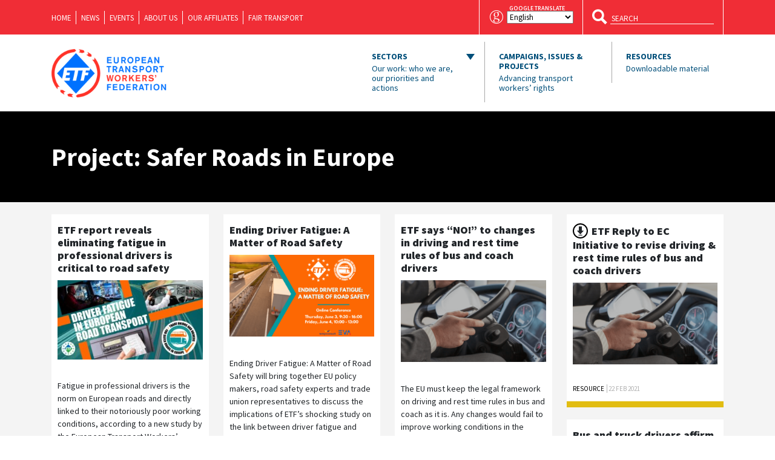

--- FILE ---
content_type: text/html; charset=UTF-8
request_url: https://www.etf-europe.org/project/safer-roads-in-europe/page/2/
body_size: 18342
content:
<!DOCTYPE html>
    <html lang="en">
    <head>
        <meta charset="UTF-8">
        <meta name="viewport" content="width=device-width, initial-scale=1, shrink-to-fit=no">
        <title>ETF: European Transport Workers&#039; Federation | Safer Roads in Europe Archives - Page 2 of 2 - ETF: European Transport Workers&#039; Federation</title>
        <link rel="icon" href="https://www.etf-europe.org/wp-content/themes/etf-wp/assets/images/favicons/favicon-16x16.png" sizes="16x16">
        <link rel="icon" href="https://www.etf-europe.org/wp-content/themes/etf-wp/assets/images/favicons/etf-icon-new-32.png" sizes="32x32">
        <link rel="icon" href="https://www.etf-europe.org/wp-content/themes/etf-wp/assets/images/favicons/etf-icon-new-96.png" sizes="96x96">
        <link rel="apple-touch-icon" sizes="57x57" href="https://www.etf-europe.org/wp-content/themes/etf-wp/assets/images/favicons/etf-icon-new-57.png">
        <link rel="apple-touch-icon" sizes="60x60" href="https://www.etf-europe.org/wp-content/themes/etf-wp/assets/images/favicons/etf-icon-new-60.png">
        <link rel="apple-touch-icon" sizes="72x72" href="https://www.etf-europe.org/wp-content/themes/etf-wp/assets/images/favicons/etf-icon-new-72.png">
        <link rel="apple-touch-icon" sizes="76x76" href="https://www.etf-europe.org/wp-content/themes/etf-wp/assets/images/favicons/etf-icon-new-76.png">
        <link rel="apple-touch-icon" sizes="114x114" href="https://www.etf-europe.org/wp-content/themes/etf-wp/assets/images/favicons/etf-icon-new-114.png">
        <link rel="apple-touch-icon" sizes="120x120" href="https://www.etf-europe.org/wp-content/themes/etf-wp/assets/images/favicons/etf-icon-new-120.png">
        <link rel="apple-touch-icon" sizes="144x144" href="https://www.etf-europe.org/wp-content/themes/etf-wp/assets/images/favicons/etf-icon-new-144.png">
        <link rel="apple-touch-icon" sizes="152x152" href="https://www.etf-europe.org/wp-content/themes/etf-wp/assets/images/favicons/etf-icon-new-152.png">
        <link rel="apple-touch-icon" sizes="180x180" href="https://www.etf-europe.org/wp-content/themes/etf-wp/assets/images/favicons/etf-icon-new-180.png">
        <meta name="msapplication-TileColor" content="#000">
        <meta name="msapplication-TileImage" content="tile-icon.png">
        <meta name="msapplication-square70x70logo" content="https://www.etf-europe.org/wp-content/themes/etf-wp/assets/images/favicons/etf-icon-new-70.png">
        <meta name="msapplication-square150x150logo" content="https://www.etf-europe.org/wp-content/themes/etf-wp/assets/images/favicons/etf-icon-new-150.png">
        <meta name="msapplication-square310x310logo" content="https://www.etf-europe.org/wp-content/themes/etf-wp/assets/images/favicons/etf-icon-new-310.png">
		<meta name="google-site-verification" content="2fAPN-rJdXFOXjMRifzxEVsAF0cEAInP4QxCSjmt7OM" />
        <link rel="manifest" href="/manifest.json">
        <!--[if IE]> <link rel="shortcut icon" href="/favicon.ico"> <![endif]-->
        <!-- Place favicon.ico in the root directory -->
        <meta name='robots' content='index, follow, max-image-preview:large, max-snippet:-1, max-video-preview:-1' />

<!-- Google Tag Manager for WordPress by gtm4wp.com -->
<script data-cfasync="false" data-pagespeed-no-defer>
	var gtm4wp_datalayer_name = "dataLayer";
	var dataLayer = dataLayer || [];
</script>
<!-- End Google Tag Manager for WordPress by gtm4wp.com -->
	<!-- This site is optimized with the Yoast SEO plugin v26.7 - https://yoast.com/wordpress/plugins/seo/ -->
	<link rel="canonical" href="https://www.etf-europe.org/project/safer-roads-in-europe/page/2/" />
	<link rel="prev" href="https://www.etf-europe.org/project/safer-roads-in-europe/" />
	<meta property="og:locale" content="en_US" />
	<meta property="og:type" content="article" />
	<meta property="og:title" content="Safer Roads in Europe Archives - Page 2 of 2 - ETF: European Transport Workers&#039; Federation" />
	<meta property="og:url" content="https://www.etf-europe.org/project/safer-roads-in-europe/" />
	<meta property="og:site_name" content="ETF: European Transport Workers&#039; Federation" />
	<meta name="twitter:card" content="summary_large_image" />
	<meta name="twitter:site" content="@ETF_Europe" />
	<script type="application/ld+json" class="yoast-schema-graph">{"@context":"https://schema.org","@graph":[{"@type":"CollectionPage","@id":"https://www.etf-europe.org/project/safer-roads-in-europe/","url":"https://www.etf-europe.org/project/safer-roads-in-europe/page/2/","name":"Safer Roads in Europe Archives - Page 2 of 2 - ETF: European Transport Workers&#039; Federation","isPartOf":{"@id":"https://www.etf-europe.org/#website"},"primaryImageOfPage":{"@id":"https://www.etf-europe.org/project/safer-roads-in-europe/page/2/#primaryimage"},"image":{"@id":"https://www.etf-europe.org/project/safer-roads-in-europe/page/2/#primaryimage"},"thumbnailUrl":"https://www.etf-europe.org/wp-content/uploads/2021/06/website-pin.jpg","breadcrumb":{"@id":"https://www.etf-europe.org/project/safer-roads-in-europe/page/2/#breadcrumb"},"inLanguage":"en-US"},{"@type":"ImageObject","inLanguage":"en-US","@id":"https://www.etf-europe.org/project/safer-roads-in-europe/page/2/#primaryimage","url":"https://www.etf-europe.org/wp-content/uploads/2021/06/website-pin.jpg","contentUrl":"https://www.etf-europe.org/wp-content/uploads/2021/06/website-pin.jpg","width":1080,"height":590},{"@type":"BreadcrumbList","@id":"https://www.etf-europe.org/project/safer-roads-in-europe/page/2/#breadcrumb","itemListElement":[{"@type":"ListItem","position":1,"name":"Home","item":"https://www.etf-europe.org/"},{"@type":"ListItem","position":2,"name":"Safer Roads in Europe"}]},{"@type":"WebSite","@id":"https://www.etf-europe.org/#website","url":"https://www.etf-europe.org/","name":"ETF: European Transport Workers&#039; Federation","description":"The website of the European Transport Workers&#039; Federation","potentialAction":[{"@type":"SearchAction","target":{"@type":"EntryPoint","urlTemplate":"https://www.etf-europe.org/?s={search_term_string}"},"query-input":{"@type":"PropertyValueSpecification","valueRequired":true,"valueName":"search_term_string"}}],"inLanguage":"en-US"}]}</script>
	<!-- / Yoast SEO plugin. -->


<link rel='dns-prefetch' href='//www.etf-europe.org' />
<link rel="alternate" type="application/rss+xml" title="ETF: European Transport Workers&#039; Federation &raquo; Safer Roads in Europe Project Feed" href="https://www.etf-europe.org/project/safer-roads-in-europe/feed/" />
<style id='wp-img-auto-sizes-contain-inline-css' type='text/css'>
img:is([sizes=auto i],[sizes^="auto," i]){contain-intrinsic-size:3000px 1500px}
/*# sourceURL=wp-img-auto-sizes-contain-inline-css */
</style>
<style id='wp-block-library-inline-css' type='text/css'>
:root{--wp-block-synced-color:#7a00df;--wp-block-synced-color--rgb:122,0,223;--wp-bound-block-color:var(--wp-block-synced-color);--wp-editor-canvas-background:#ddd;--wp-admin-theme-color:#007cba;--wp-admin-theme-color--rgb:0,124,186;--wp-admin-theme-color-darker-10:#006ba1;--wp-admin-theme-color-darker-10--rgb:0,107,160.5;--wp-admin-theme-color-darker-20:#005a87;--wp-admin-theme-color-darker-20--rgb:0,90,135;--wp-admin-border-width-focus:2px}@media (min-resolution:192dpi){:root{--wp-admin-border-width-focus:1.5px}}.wp-element-button{cursor:pointer}:root .has-very-light-gray-background-color{background-color:#eee}:root .has-very-dark-gray-background-color{background-color:#313131}:root .has-very-light-gray-color{color:#eee}:root .has-very-dark-gray-color{color:#313131}:root .has-vivid-green-cyan-to-vivid-cyan-blue-gradient-background{background:linear-gradient(135deg,#00d084,#0693e3)}:root .has-purple-crush-gradient-background{background:linear-gradient(135deg,#34e2e4,#4721fb 50%,#ab1dfe)}:root .has-hazy-dawn-gradient-background{background:linear-gradient(135deg,#faaca8,#dad0ec)}:root .has-subdued-olive-gradient-background{background:linear-gradient(135deg,#fafae1,#67a671)}:root .has-atomic-cream-gradient-background{background:linear-gradient(135deg,#fdd79a,#004a59)}:root .has-nightshade-gradient-background{background:linear-gradient(135deg,#330968,#31cdcf)}:root .has-midnight-gradient-background{background:linear-gradient(135deg,#020381,#2874fc)}:root{--wp--preset--font-size--normal:16px;--wp--preset--font-size--huge:42px}.has-regular-font-size{font-size:1em}.has-larger-font-size{font-size:2.625em}.has-normal-font-size{font-size:var(--wp--preset--font-size--normal)}.has-huge-font-size{font-size:var(--wp--preset--font-size--huge)}.has-text-align-center{text-align:center}.has-text-align-left{text-align:left}.has-text-align-right{text-align:right}.has-fit-text{white-space:nowrap!important}#end-resizable-editor-section{display:none}.aligncenter{clear:both}.items-justified-left{justify-content:flex-start}.items-justified-center{justify-content:center}.items-justified-right{justify-content:flex-end}.items-justified-space-between{justify-content:space-between}.screen-reader-text{border:0;clip-path:inset(50%);height:1px;margin:-1px;overflow:hidden;padding:0;position:absolute;width:1px;word-wrap:normal!important}.screen-reader-text:focus{background-color:#ddd;clip-path:none;color:#444;display:block;font-size:1em;height:auto;left:5px;line-height:normal;padding:15px 23px 14px;text-decoration:none;top:5px;width:auto;z-index:100000}html :where(.has-border-color){border-style:solid}html :where([style*=border-top-color]){border-top-style:solid}html :where([style*=border-right-color]){border-right-style:solid}html :where([style*=border-bottom-color]){border-bottom-style:solid}html :where([style*=border-left-color]){border-left-style:solid}html :where([style*=border-width]){border-style:solid}html :where([style*=border-top-width]){border-top-style:solid}html :where([style*=border-right-width]){border-right-style:solid}html :where([style*=border-bottom-width]){border-bottom-style:solid}html :where([style*=border-left-width]){border-left-style:solid}html :where(img[class*=wp-image-]){height:auto;max-width:100%}:where(figure){margin:0 0 1em}html :where(.is-position-sticky){--wp-admin--admin-bar--position-offset:var(--wp-admin--admin-bar--height,0px)}@media screen and (max-width:600px){html :where(.is-position-sticky){--wp-admin--admin-bar--position-offset:0px}}

/*# sourceURL=wp-block-library-inline-css */
</style><style id='global-styles-inline-css' type='text/css'>
:root{--wp--preset--aspect-ratio--square: 1;--wp--preset--aspect-ratio--4-3: 4/3;--wp--preset--aspect-ratio--3-4: 3/4;--wp--preset--aspect-ratio--3-2: 3/2;--wp--preset--aspect-ratio--2-3: 2/3;--wp--preset--aspect-ratio--16-9: 16/9;--wp--preset--aspect-ratio--9-16: 9/16;--wp--preset--color--black: #000000;--wp--preset--color--cyan-bluish-gray: #abb8c3;--wp--preset--color--white: #ffffff;--wp--preset--color--pale-pink: #f78da7;--wp--preset--color--vivid-red: #cf2e2e;--wp--preset--color--luminous-vivid-orange: #ff6900;--wp--preset--color--luminous-vivid-amber: #fcb900;--wp--preset--color--light-green-cyan: #7bdcb5;--wp--preset--color--vivid-green-cyan: #00d084;--wp--preset--color--pale-cyan-blue: #8ed1fc;--wp--preset--color--vivid-cyan-blue: #0693e3;--wp--preset--color--vivid-purple: #9b51e0;--wp--preset--gradient--vivid-cyan-blue-to-vivid-purple: linear-gradient(135deg,rgb(6,147,227) 0%,rgb(155,81,224) 100%);--wp--preset--gradient--light-green-cyan-to-vivid-green-cyan: linear-gradient(135deg,rgb(122,220,180) 0%,rgb(0,208,130) 100%);--wp--preset--gradient--luminous-vivid-amber-to-luminous-vivid-orange: linear-gradient(135deg,rgb(252,185,0) 0%,rgb(255,105,0) 100%);--wp--preset--gradient--luminous-vivid-orange-to-vivid-red: linear-gradient(135deg,rgb(255,105,0) 0%,rgb(207,46,46) 100%);--wp--preset--gradient--very-light-gray-to-cyan-bluish-gray: linear-gradient(135deg,rgb(238,238,238) 0%,rgb(169,184,195) 100%);--wp--preset--gradient--cool-to-warm-spectrum: linear-gradient(135deg,rgb(74,234,220) 0%,rgb(151,120,209) 20%,rgb(207,42,186) 40%,rgb(238,44,130) 60%,rgb(251,105,98) 80%,rgb(254,248,76) 100%);--wp--preset--gradient--blush-light-purple: linear-gradient(135deg,rgb(255,206,236) 0%,rgb(152,150,240) 100%);--wp--preset--gradient--blush-bordeaux: linear-gradient(135deg,rgb(254,205,165) 0%,rgb(254,45,45) 50%,rgb(107,0,62) 100%);--wp--preset--gradient--luminous-dusk: linear-gradient(135deg,rgb(255,203,112) 0%,rgb(199,81,192) 50%,rgb(65,88,208) 100%);--wp--preset--gradient--pale-ocean: linear-gradient(135deg,rgb(255,245,203) 0%,rgb(182,227,212) 50%,rgb(51,167,181) 100%);--wp--preset--gradient--electric-grass: linear-gradient(135deg,rgb(202,248,128) 0%,rgb(113,206,126) 100%);--wp--preset--gradient--midnight: linear-gradient(135deg,rgb(2,3,129) 0%,rgb(40,116,252) 100%);--wp--preset--font-size--small: 13px;--wp--preset--font-size--medium: 20px;--wp--preset--font-size--large: 36px;--wp--preset--font-size--x-large: 42px;--wp--preset--spacing--20: 0.44rem;--wp--preset--spacing--30: 0.67rem;--wp--preset--spacing--40: 1rem;--wp--preset--spacing--50: 1.5rem;--wp--preset--spacing--60: 2.25rem;--wp--preset--spacing--70: 3.38rem;--wp--preset--spacing--80: 5.06rem;--wp--preset--shadow--natural: 6px 6px 9px rgba(0, 0, 0, 0.2);--wp--preset--shadow--deep: 12px 12px 50px rgba(0, 0, 0, 0.4);--wp--preset--shadow--sharp: 6px 6px 0px rgba(0, 0, 0, 0.2);--wp--preset--shadow--outlined: 6px 6px 0px -3px rgb(255, 255, 255), 6px 6px rgb(0, 0, 0);--wp--preset--shadow--crisp: 6px 6px 0px rgb(0, 0, 0);}:where(.is-layout-flex){gap: 0.5em;}:where(.is-layout-grid){gap: 0.5em;}body .is-layout-flex{display: flex;}.is-layout-flex{flex-wrap: wrap;align-items: center;}.is-layout-flex > :is(*, div){margin: 0;}body .is-layout-grid{display: grid;}.is-layout-grid > :is(*, div){margin: 0;}:where(.wp-block-columns.is-layout-flex){gap: 2em;}:where(.wp-block-columns.is-layout-grid){gap: 2em;}:where(.wp-block-post-template.is-layout-flex){gap: 1.25em;}:where(.wp-block-post-template.is-layout-grid){gap: 1.25em;}.has-black-color{color: var(--wp--preset--color--black) !important;}.has-cyan-bluish-gray-color{color: var(--wp--preset--color--cyan-bluish-gray) !important;}.has-white-color{color: var(--wp--preset--color--white) !important;}.has-pale-pink-color{color: var(--wp--preset--color--pale-pink) !important;}.has-vivid-red-color{color: var(--wp--preset--color--vivid-red) !important;}.has-luminous-vivid-orange-color{color: var(--wp--preset--color--luminous-vivid-orange) !important;}.has-luminous-vivid-amber-color{color: var(--wp--preset--color--luminous-vivid-amber) !important;}.has-light-green-cyan-color{color: var(--wp--preset--color--light-green-cyan) !important;}.has-vivid-green-cyan-color{color: var(--wp--preset--color--vivid-green-cyan) !important;}.has-pale-cyan-blue-color{color: var(--wp--preset--color--pale-cyan-blue) !important;}.has-vivid-cyan-blue-color{color: var(--wp--preset--color--vivid-cyan-blue) !important;}.has-vivid-purple-color{color: var(--wp--preset--color--vivid-purple) !important;}.has-black-background-color{background-color: var(--wp--preset--color--black) !important;}.has-cyan-bluish-gray-background-color{background-color: var(--wp--preset--color--cyan-bluish-gray) !important;}.has-white-background-color{background-color: var(--wp--preset--color--white) !important;}.has-pale-pink-background-color{background-color: var(--wp--preset--color--pale-pink) !important;}.has-vivid-red-background-color{background-color: var(--wp--preset--color--vivid-red) !important;}.has-luminous-vivid-orange-background-color{background-color: var(--wp--preset--color--luminous-vivid-orange) !important;}.has-luminous-vivid-amber-background-color{background-color: var(--wp--preset--color--luminous-vivid-amber) !important;}.has-light-green-cyan-background-color{background-color: var(--wp--preset--color--light-green-cyan) !important;}.has-vivid-green-cyan-background-color{background-color: var(--wp--preset--color--vivid-green-cyan) !important;}.has-pale-cyan-blue-background-color{background-color: var(--wp--preset--color--pale-cyan-blue) !important;}.has-vivid-cyan-blue-background-color{background-color: var(--wp--preset--color--vivid-cyan-blue) !important;}.has-vivid-purple-background-color{background-color: var(--wp--preset--color--vivid-purple) !important;}.has-black-border-color{border-color: var(--wp--preset--color--black) !important;}.has-cyan-bluish-gray-border-color{border-color: var(--wp--preset--color--cyan-bluish-gray) !important;}.has-white-border-color{border-color: var(--wp--preset--color--white) !important;}.has-pale-pink-border-color{border-color: var(--wp--preset--color--pale-pink) !important;}.has-vivid-red-border-color{border-color: var(--wp--preset--color--vivid-red) !important;}.has-luminous-vivid-orange-border-color{border-color: var(--wp--preset--color--luminous-vivid-orange) !important;}.has-luminous-vivid-amber-border-color{border-color: var(--wp--preset--color--luminous-vivid-amber) !important;}.has-light-green-cyan-border-color{border-color: var(--wp--preset--color--light-green-cyan) !important;}.has-vivid-green-cyan-border-color{border-color: var(--wp--preset--color--vivid-green-cyan) !important;}.has-pale-cyan-blue-border-color{border-color: var(--wp--preset--color--pale-cyan-blue) !important;}.has-vivid-cyan-blue-border-color{border-color: var(--wp--preset--color--vivid-cyan-blue) !important;}.has-vivid-purple-border-color{border-color: var(--wp--preset--color--vivid-purple) !important;}.has-vivid-cyan-blue-to-vivid-purple-gradient-background{background: var(--wp--preset--gradient--vivid-cyan-blue-to-vivid-purple) !important;}.has-light-green-cyan-to-vivid-green-cyan-gradient-background{background: var(--wp--preset--gradient--light-green-cyan-to-vivid-green-cyan) !important;}.has-luminous-vivid-amber-to-luminous-vivid-orange-gradient-background{background: var(--wp--preset--gradient--luminous-vivid-amber-to-luminous-vivid-orange) !important;}.has-luminous-vivid-orange-to-vivid-red-gradient-background{background: var(--wp--preset--gradient--luminous-vivid-orange-to-vivid-red) !important;}.has-very-light-gray-to-cyan-bluish-gray-gradient-background{background: var(--wp--preset--gradient--very-light-gray-to-cyan-bluish-gray) !important;}.has-cool-to-warm-spectrum-gradient-background{background: var(--wp--preset--gradient--cool-to-warm-spectrum) !important;}.has-blush-light-purple-gradient-background{background: var(--wp--preset--gradient--blush-light-purple) !important;}.has-blush-bordeaux-gradient-background{background: var(--wp--preset--gradient--blush-bordeaux) !important;}.has-luminous-dusk-gradient-background{background: var(--wp--preset--gradient--luminous-dusk) !important;}.has-pale-ocean-gradient-background{background: var(--wp--preset--gradient--pale-ocean) !important;}.has-electric-grass-gradient-background{background: var(--wp--preset--gradient--electric-grass) !important;}.has-midnight-gradient-background{background: var(--wp--preset--gradient--midnight) !important;}.has-small-font-size{font-size: var(--wp--preset--font-size--small) !important;}.has-medium-font-size{font-size: var(--wp--preset--font-size--medium) !important;}.has-large-font-size{font-size: var(--wp--preset--font-size--large) !important;}.has-x-large-font-size{font-size: var(--wp--preset--font-size--x-large) !important;}
/*# sourceURL=global-styles-inline-css */
</style>

<style id='classic-theme-styles-inline-css' type='text/css'>
/*! This file is auto-generated */
.wp-block-button__link{color:#fff;background-color:#32373c;border-radius:9999px;box-shadow:none;text-decoration:none;padding:calc(.667em + 2px) calc(1.333em + 2px);font-size:1.125em}.wp-block-file__button{background:#32373c;color:#fff;text-decoration:none}
/*# sourceURL=/wp-includes/css/classic-themes.min.css */
</style>
<link rel='stylesheet' id='gp-bttp-style-css' href='https://www.etf-europe.org/wp-content/plugins/gp-back-to-top/css/fo-2018-11-28-0.06211600%201543412297.css?ver=2.0' type='text/css' media='all' />
<link rel='stylesheet' id='wptables-public-css' href='https://www.etf-europe.org/wp-content/plugins/wptables/build/css/wptables.min.css?ver=1.3.9' type='text/css' media='all' />
<link rel='stylesheet' id='vendor-css-css' href='https://www.etf-europe.org/wp-content/themes/etf-wp/assets/css/vendor.css?ver=2.8.7' type='text/css' media='all' />
<link rel='stylesheet' id='app-css-css' href='https://www.etf-europe.org/wp-content/themes/etf-wp/assets/css/app.css?ver=2.8.9' type='text/css' media='all' />
<script type="text/javascript" src="https://www.etf-europe.org/wp-includes/js/jquery/jquery.js" id="jquery-js"></script>
<script type="text/javascript" src="https://www.etf-europe.org/wp-content/plugins/wptables/build/js/wptables.min.js?ver=1.3.9" id="wptables-public-js"></script>
<link rel="https://api.w.org/" href="https://www.etf-europe.org/wp-json/" /><link rel="alternate" title="JSON" type="application/json" href="https://www.etf-europe.org/wp-json/wp/v2/project/634" /><link rel="EditURI" type="application/rsd+xml" title="RSD" href="https://www.etf-europe.org/xmlrpc.php?rsd" />
<meta name="generator" content="WordPress 6.9" />

<!-- Google Tag Manager for WordPress by gtm4wp.com -->
<!-- GTM Container placement set to footer -->
<script data-cfasync="false" data-pagespeed-no-defer type="text/javascript">
	var dataLayer_content = {"pagePostType":"post","pagePostType2":"tax-post","pageCategory":[]};
	dataLayer.push( dataLayer_content );
</script>
<script data-cfasync="false" data-pagespeed-no-defer type="text/javascript">
(function(w,d,s,l,i){w[l]=w[l]||[];w[l].push({'gtm.start':
new Date().getTime(),event:'gtm.js'});var f=d.getElementsByTagName(s)[0],
j=d.createElement(s),dl=l!='dataLayer'?'&l='+l:'';j.async=true;j.src=
'//www.googletagmanager.com/gtm.js?id='+i+dl;f.parentNode.insertBefore(j,f);
})(window,document,'script','dataLayer','GTM-NNTK92K');
</script>
<!-- End Google Tag Manager for WordPress by gtm4wp.com --><link rel="icon" href="https://www.etf-europe.org/wp-content/uploads/2022/04/cropped-ETF_2022_RED_BLUE_ICON_ONLY_DIGITAL_VIBRANT-150x150.png" sizes="32x32" />
<link rel="icon" href="https://www.etf-europe.org/wp-content/uploads/2022/04/cropped-ETF_2022_RED_BLUE_ICON_ONLY_DIGITAL_VIBRANT-300x300.png" sizes="192x192" />
<link rel="apple-touch-icon" href="https://www.etf-europe.org/wp-content/uploads/2022/04/cropped-ETF_2022_RED_BLUE_ICON_ONLY_DIGITAL_VIBRANT-300x300.png" />
<meta name="msapplication-TileImage" content="https://www.etf-europe.org/wp-content/uploads/2022/04/cropped-ETF_2022_RED_BLUE_ICON_ONLY_DIGITAL_VIBRANT-300x300.png" />
		<style type="text/css" id="wp-custom-css">
			.google-translate .label {
    position: relative;
}

.google-translate span.label:before {
    content: "google translate";
    position: absolute;
    top: -15px;
    font-size: 10px;
    left: 4px;
}

.filter-wrapper {
	max-width: 1000px;
}

.wp-block-table {
  overflow-x: auto;
  display: block;
  width: 100%;
}

.wp-block-table table {
  min-width: 100%;
}

  @media (max-width: 464px) {
    div[style*="justify-content: center"] {
      justify-content: left!important;
    }
  }		</style>
		        
            </head>
    <body data-rsssl=1 class="archive paged tax-project term-safer-roads-in-europe term-634 paged-2 wp-theme-etf-wp body-logged-out">
    <header id="header" class="">
        <nav id="navbar" class="header-navbar navbar navbar-expand-md ">
            <div class="blue-container">
                <div class="container">
                    <div class="scrolled-nav">
                        <a class="navbar-brand" href="https://www.etf-europe.org">
                            <span class="header-logo white"  style="background-image: url('https://www.etf-europe.org/wp-content/uploads/2022/02/etf-logo-new-white.png');"></span>
                        </a>
                        <div class="menu-top-nav-container"><ul id="top-nav" class="menu"><li id="menu-item-14031" class="menu-item menu-item-type-post_type menu-item-object-page menu-item-home menu-item-14031"><a href="https://www.etf-europe.org/">Home</a></li>
<li id="menu-item-14032" class="menu-item menu-item-type-post_type menu-item-object-page menu-item-14032"><a href="https://www.etf-europe.org/news/">News</a></li>
<li id="menu-item-14033" class="menu-item menu-item-type-post_type menu-item-object-page menu-item-14033"><a href="https://www.etf-europe.org/events/">Events</a></li>
<li id="menu-item-14034" class="menu-item menu-item-type-post_type menu-item-object-page menu-item-14034"><a href="https://www.etf-europe.org/about-us/">About us</a></li>
<li id="menu-item-14035" class="menu-item menu-item-type-post_type menu-item-object-page menu-item-14035"><a href="https://www.etf-europe.org/about-us/our-affiliates/">Our Affiliates</a></li>
<li id="menu-item-14202" class="menu-item menu-item-type-post_type menu-item-object-page menu-item-14202"><a href="https://www.etf-europe.org/about-us/fair-transport/">Fair Transport</a></li>
</ul></div>                        <button class="navbar-toggler collapsed">
                            <span class="navbar-toggler-icon">
                                <span class="line line-top"></span>
                                <span class="line line-center line-first"></span>
                                <span class="line line-center line-second"></span>
                                <span class="line line-bottom"></span>
                            </span>
                        </button>
                    </div>
                    <div class="google-translate">
                        <i class="ic ic-google"></i>
                        <span class="label"><div class="gtranslate_wrapper" id="gt-wrapper-84737190"></div></span>
                    </div>
                    <form class="search" method="get" action="https://www.etf-europe.org/">
                        <button class="hdbtn transparent" type="submit">
                            <i class="ic ic-search"></i>
                        </button>
                        <input type="text" name="s" placeholder="SEARCH">
                    </form>
                </div>
            </div>
            <div class="container top-container">
                <a class="navbar-brand" href="https://www.etf-europe.org">
                    <span class="header-logo" style="background-image: url('https://www.etf-europe.org/wp-content/uploads/2022/02/etf-logo-new.png');"></span>
                </a>
                <button class="navbar-toggler collapsed" type="button" data-toggle="collapse" data-target="#navbar-content" aria-controls="navbar-content" aria-expanded="false" aria-label="Toggle navigation">
                <span class="navbar-toggler-icon">
                    <span class="line line-top"></span>
                    <span class="line line-center line-first"></span>
                    <span class="line line-center line-second"></span>
                    <span class="line line-bottom"></span>
                </span>
                </button>
                                 <div class="collapse navbar-collapse" id="navbar-content" aria-expanded="false">
                    <ul class="navbar-nav">
                        <li class="nav-item btn dropdown"><a class="nav-link navigation" data-toggle="dropdown" aria-expanded="false" aria-haspopup="true" href="#" id="our-work">Sectors<span>Our work: who we are, our priorities and actions</span></a><div class="dropdown-menu" aria-labelledby="our-work"><div class="dropdown-row"><div class="dropdown-heading">Transport Sectors</div><div class="dropdown-heading-line"></div><a class="dropdown-item" href="https://www.etf-europe.org/our_work/civil-aviation/"><span class="ic-circle"><i class="ic ic-civil-aviation"></i></span><span class="label">Civil Aviation</span></a><a class="dropdown-item" href="https://www.etf-europe.org/our_work/dockers/"><span class="ic-circle"><i class="ic ic-dockers"></i></span><span class="label">Dockers</span></a><a class="dropdown-item" href="https://www.etf-europe.org/our_work/european-works-councils/"><span class="ic-circle"><i class="ic ic-ewc"></i></span><span class="label">European Works Councils</span></a><a class="dropdown-item" href="https://www.etf-europe.org/our_work/fisheries/"><span class="ic-circle"><i class="ic ic-fisheries"></i></span><span class="label">Fisheries</span></a><a class="dropdown-item" href="https://www.etf-europe.org/our_work/gender-equality/"><span class="ic-circle"><i class="ic ic-gender-equality"></i></span><span class="label">Gender Equality</span></a><a class="dropdown-item" href="https://www.etf-europe.org/our_work/inland-waterways/"><span class="ic-circle"><i class="ic ic-inland-waterways"></i></span><span class="label">Inland Waterways</span></a><a class="dropdown-item" href="https://www.etf-europe.org/our_work/logistics/"><span class="ic-circle"><i class="ic ic-logistics"></i></span><span class="label">Logistics</span></a></div><div class="dropdown-row"><a class="dropdown-item" href="https://www.etf-europe.org/our_work/maritime-transport/"><span class="ic-circle"><i class="ic ic-maritime-transports"></i></span><span class="label">Maritime Transport</span></a><a class="dropdown-item" href="https://www.etf-europe.org/our_work/platform-work/"><span class="ic-circle"><svg xmlns="http://www.w3.org/2000/svg" xmlns:xlink="http://www.w3.org/1999/xlink" viewBox="0 0 256 256" xml:space="preserve">
  <path d="M8.9 206.3c8.2-8.9 16.3-17 23.4-25.8 2.2-2.7 2.5-7.5 2.6-11.4.3-9.7-.2-19.4.3-29.1.1-2.9 1.6-6.2 3.5-8.3 5.7-6.3 11.9-12.2 18-18.3 4.3-4.2 8-4.6 11.4-1.4 3.5 3.4 3.2 7.4-1.2 11.9-3.7 3.8-7.6 7.5-11.3 11.3-6.3 6.7-6.9 21.7-.4 28.3 8.7 8.8 12.4 19.2 12 31.4-.3 11 4.1 15.2 15 15.3h10.3c-2.7 4.8-6.2 8.2-11.3 7.8-12.8-1.2-21.9 4.5-29.4 14-2.5 3.1-5.3 6-8.7 9.7l5.6 2.6c2-1.3 4-2.2 5.6-3.7 3.4-3.1 6.2-6.9 9.8-9.5 3.1-2.2 7.1-4.9 10.5-4.6 11.3.9 19.4-3.9 26.3-12.1 1.3-1.6 3-2.9 6.5-6.2 1.6 2.6 2.7 5.5 4.7 7.4 23.5 21.7 51 28.7 81.3 18.4 30.9-10.4 49.5-32.8 54.2-65.2 6.2-43.3-15.3-78.1-56-92.3-3.2-1.1-3.4-2.8-3.4-5.5.1-16 .1-32 0-48 0-10.4-4.5-15-14.9-15H81.9c-10.3 0-14.8 4.6-14.8 15.2v78.6c-8-1.1-13.6 2.7-18.6 8.1-5 5.5-10.3 10.7-15.8 15.8-4.2 3.9-6.2 8.3-5.9 14.1.3 9.5 0 19 .1 28.6 0 5.2-1.6 9.6-5.4 13.3-5.9 5.6-11.5 11.6-17.3 17.5l4.7 7.1zm59.2-43.4c-10.3-4.5-11.2-21.9 0-26.5v26.5zm34.6-146.6h52.6c.4 5.6-1.9 8.1-7.2 8-12.7-.1-25.5-.1-38.2 0-5.4.1-7.7-2.4-7.2-8zM80.4 201.6c-1.4-.1-3.8-3.3-3.8-5.2-.3-22.5-.2-44.9-.1-67.4 0-1.8 1.5-3.5 1.7-5.3.4-4.2.6-8.5.3-12.7-.2-3.5-1.9-6.9-2-10.3-.2-25.1-.1-50.2-.1-75.4 0-9.1.5-9.5 9.8-9.5h6.5c.4.5.5.6.6.8 6.2 15.6 6.2 15.6 23.6 15.6h29.7c11.3 0 13.9-2 16.9-12.7.3-1.1.8-2.1 1.1-3.1.5-.2.8-.4 1.2-.4 18.1-.5 15.6-.3 15.7 15 .1 14 0 28.1 0 42H88.8v6c0 23.2.4 46.4-.1 69.7-.4 18.7 2.3 36.3 13.2 53.3-7.8-.2-14.7.1-21.5-.4zm104.3 27c-42.9 9.9-86.4-23.1-87.6-66.9-.7-26.6-.1-53.3-.1-80.8h71.2c41.7 0 73.7 32.1 73.7 73.8 0 36.9-22.4 65.8-57.2 73.9z"/>
  <path d="M149.6 104.7c1.3.1 2.2.2 3.1.2 13.3.4 16.4 3.6 16.4 16.7 0 6.3.1 12.5 0 18.8-.1 8.2-4.6 12.8-12.7 12.9-12.9.1-25.9.1-38.8 0-8.1-.1-12.7-4.6-12.8-12.7-.2-7-.1-14.1 0-21.1.1-10.2 4.4-14.4 14.7-14.5h3.5c2-5.4 2.7-11.2 6-14.4 2.4-2.4 8.2-1.8 12.5-1.6 5.8.2 7.3 3.5 8.1 15.7zm-36.8 25v8.1c.1 6.8.7 7.5 7.5 7.6h27.3c14.5 0 14.5 0 13.4-14.5 0-.3-.4-.6-.7-1.2h-47.5zm48-9c.2-6.7-.5-7.7-6.4-7.7-11.8-.1-23.5 0-35.3 0-5.3 0-7.1 2.5-5.9 7.7h47.6zm-20.1-23.4h-7.4v7.3h7.4v-7.3z"/>
  <path d="M142.3 181.6c.6-3.4 1-6.6 1.7-9.7 1.3-6.2 5.7-9.7 12-10.2 3.7-.3 8.4 2.1 10.5-3.7.2-.6 5.9-.3 6 .3 1.4 5.2 5.4 3.2 8.3 3.3 8.4.3 12.8 3.1 13.8 11.3.8 6.8 2.7 10.9 11.9 8.5-1.4 4.3-2.3 7.2-3.2 10.2 3.2 14.8.9 17-9.2 19-.3 2.2-.6 4.6-1 7.2H186c-.3-2.4-.5-4.7-.8-7.3h-31.6c-.2 2.2-.4 4.4-.7 7.1h-7.6c-.2-2.1-.4-4.5-.6-6.8-10.4-2.6-11.6-4.9-9.3-15.2.5-2.1 2.9-5-1.6-6.4-.8-.2-.9-3.8-.5-5.8.1-.7 2.3-1.3 3.7-1.5 1.6-.2 3.3-.2 5.3-.3zm46.3 4c-.5-3.7-1.1-7-1.5-10.4-.5-3.8-2.3-5.7-6.4-5.5-4.5.2-9.1 0-13.7 0-15.5 0-15.5 0-16.7 15.9h38.3zm-44.4 8.3c-.7 2.9-1.2 5.2-1.8 7.8h53.5l1.2-1.2c-1.9-2.2-3.8-6.2-5.7-6.3-15.6-.5-31.2-.3-47.2-.3z"/>
  <path d="M177.3 145c.5-3.1-2.4-6.9 3-8 .7-.2 1.1-2.5 1.4-3.8 1.7-7.4 5.3-13.7 12.3-16.9 5-2.2 9.2-4.3 7.4-11h8.1c-1.6 6.5 2.4 8.4 7.3 11 4.2 2.3 7.3 6.9 10.5 10.8 2.8 3.4.6 9.4 6.2 11.7.7.3.1 3.9.1 6.2h-56.3zm44-8c-.8-10.2-8.2-16.7-17.1-15.8-8.8.9-15 7.9-13.8 15.8h30.9z"/>
  <path d="M128.7 64.6c-9.6 0-11.8-2.3-11.8-12.3s2.1-12.1 11.9-12.1c10.1 0 12.1 2.1 12.1 12.6 0 9.7-2.2 11.8-12.2 11.8zM125.5 49v7.2h7.1V49h-7.1z"/>
  <path d="M108.6 52.8c0 9.8-2.1 11.9-12.1 11.9-9.8 0-11.9-2.3-11.9-12.8 0-9.4 2.4-11.7 12.5-11.6 9.5 0 11.5 2.2 11.5 12.5zM92.5 49c.1 2.9.2 5.1.3 7.3h7.3V49h-7.6z"/>
  <path d="M149.3 52.1c0-9.8 2.1-11.9 12.1-11.9 9.6 0 11.9 2.4 11.9 12.2 0 10-2.3 12.2-12.5 12.1-9.5.1-11.5-2.1-11.5-12.4zm8.4-3.2v7.4h7.2v-7.4h-7.2z"/>
</svg></span><span class="label">Platform Work</span></a><a class="dropdown-item" href="https://www.etf-europe.org/our_work/railways/"><span class="ic-circle"><i class="ic ic-railways"></i></span><span class="label">Railways</span></a><a class="dropdown-item" href="https://www.etf-europe.org/our_work/road-transport/"><span class="ic-circle"><i class="ic ic-road-transport"></i></span><span class="label">Road Transport</span></a><a class="dropdown-item" href="https://www.etf-europe.org/our_work/tourism/"><span class="ic-circle"><i class="ic ic-tourism"></i></span><span class="label">Tourism</span></a><a class="dropdown-item" href="https://www.etf-europe.org/our_work/urban-public-transport/"><span class="ic-circle"><i class="ic ic-urban-transport"></i></span><span class="label">Urban Public Transport</span></a><a class="dropdown-item" href="https://www.etf-europe.org/our_work/young-transport-workers/"><span class="ic-circle"><i class="ic ic-young-people"></i></span><span class="label">Young Transport Workers</span></a><div class="dropdown-heading-line"></div><a class="dropdown-item" href="https://www.etf-europe.org/our_work/cross-sectoral-news/"><span class="ic-circle"><?xml version="1.0" encoding="UTF-8"?> <svg xmlns="http://www.w3.org/2000/svg" xmlns:xlink="http://www.w3.org/1999/xlink" version="1.1" id="Layer_1" x="0px" y="0px" viewBox="0 0 764.9 764.8" style="enable-background:new 0 0 764.9 764.8;" xml:space="preserve"> <g> <path d="M527.2,376c1-5.2,2-10.2,3.1-15.2c0.9-4.4,1.9-8.7,2.9-13.1c0.5-2.2,1.1-2.7,3.2-2.8c1.3-0.1,2.6-0.1,3.8-0.1 c13.1,0,26.2,0,39.4,0c1.1,0,2.2,0,3.4,0c4.3-0.1,4.4-0.1,5.6-4.2c2-6.6,3.9-13.2,5.9-19.7c0.4-1.3,1.1-2.6,1.6-3.8 c0.6,0.2,1,0.1,1.2,0.3c22,23.5,43.9,47,66,70.6c-0.7,1-1.2,1.8-1.8,2.4c-11.1,11.9-22.2,23.8-33.2,35.7 c-11.7,12.6-23.3,25.3-35,38c-7,7.6-14.2,15.1-21.2,22.7c-5.1,5.5-10.1,11-15.2,16.5c-7,7.6-14.1,15.2-21.1,22.8 c-7.2,7.8-14.4,15.7-21.7,23.5c-11.6,12.5-23.3,24.9-35,37.3c-7.2,7.7-14.2,15.5-21.4,23.2c-9.7,10.5-19.5,21-29.3,31.5 c-5,5.4-9.9,10.8-14.9,16.2c-7.5,8.1-15,16.1-22.5,24.1c-1.4,1.5-2.7,3.2-4.2,4.6c-1.2,1.3-2.5,1.2-3.7-0.1 c-4.5-4.8-8.9-9.6-13.3-14.4c-7.3-7.8-14.5-15.7-21.8-23.5c-8.4-9.1-16.9-18.3-25.3-27.4c-5.1-5.5-10.2-10.9-15.3-16.4 c-10.9-11.7-21.8-23.3-32.6-35c-12.5-13.4-24.9-27-37.3-40.4c-8.8-9.5-17.7-18.8-26.5-28.2c-1-1-1.7-2.2-2.8-3.7 c0.9-0.3,1.6-0.7,2.3-0.8c1.4-0.1,2.9-0.1,4.3-0.1c22.6,0,45.1,0,67.7,0c1.4,0,2.9,0,4.3-0.1c1.4-0.2,2.3-1,2.6-2.4 c1-4.7,2.1-9.4,3.1-14c1.3-5.8,2.6-11.5,4.1-17.2c0.5-2,0.9-4,0.7-6c-2-1.4-4-0.9-5.8-0.9c-17.3,0-34.6,0-51.8,0 c-1.6,0-3.2,0-4.8-0.1c-0.7,0-1.5-0.4-2.3-0.6c0-4.7,1.3-9,2.1-13.3c0.8-4.2,1.9-8.4,2.9-12.6c1-4.3,1.1-8.9,3.3-13.1 c1.8-0.1,3.6-0.1,5.3-0.1c12.5,0,25,0,37.4,0c4.5,0,5.9,0.4,6.3-5.4c0.1-1.3,0.6-2.5,0.8-3.7c1.6-8.3,3.3-16.6,4.8-24.9 c0.3-1.4,0.2-2.8,0.2-4.1c-1.8-1.3-3.6-1-5.3-1c-11.4,0-22.7,0-34.1,0c-1.4,0-2.9,0-4.3-0.1c-0.8-0.1-1.5-0.4-2.2-0.6 c-0.6-2-0.1-3.7,0.2-5.4c1.4-7.2,3-14.4,4.4-21.6c0.3-1.6,0.9-3,2.5-4.5c36.4,0,73.2,0,110,0c0.9,0,1.9,0.2,3,0.3 c0.1,0.8,0.4,1.4,0.3,1.9c-1.7,8-3.5,15.9-5.1,23.9c-1.2,5.9-2.3,11.9-3.6,17.8c-1.1,5.3-2.3,10.6-3.5,15.9 c-1.3,6.1-2.7,12.2-4,18.2c-1.3,5.9-2.5,11.9-3.7,17.8c-1.4,6.9-2.8,13.8-4.3,20.6c-1.2,5.5-2.5,10.9-3.7,16.3 c-1.2,5.5-2.4,10.9-3.5,16.4c-0.1,0.6,0.1,1.2,0.1,2.1c1.1,0.2,2.2,0.5,3.3,0.5c13.9,0,27.8,0,41.8,0c0.6,0,1.3,0,1.9-0.1 c1.4-0.1,2.4-0.8,2.8-2.2c0.1-0.3,0.2-0.6,0.2-0.9c1.6-7.7,3.2-15.3,4.8-23c1.2-5.6,2.5-11.2,3.7-16.8c1.2-5.8,2.4-11.6,3.6-17.3 c1.2-5.9,2.5-11.9,3.8-17.8c1.3-5.9,2.6-11.9,3.8-17.8c1.3-6.2,2.6-12.5,4-18.7c1.3-6.1,2.6-12.2,3.9-18.3 c1.2-5.5,2.3-10.9,3.6-16.4c0.4-1.8,1.2-2.4,3-2.5c1.1-0.1,2.2-0.1,3.4-0.1c17.4,0,34.9,0,52.3,0c1.6,0,3.1,0.1,4.5,0.2 c1.4,1.8,0.7,3.4,0.4,4.9c-1.8,8.3-3.7,16.5-5.4,24.8c-1.3,6.1-2.4,12.2-3.7,18.3c-1.2,5.8-2.7,11.5-4,17.2 c-1.2,5.5-2.3,10.9-3.4,16.4c-1.4,6.6-2.9,13.1-4.3,19.6c-1.2,5.8-2.3,11.6-3.5,17.4c-1.2,5.8-2.5,11.5-3.8,17.3 c-0.8,3.9-1.7,7.8-2.4,11.7c-0.2,1,0,2.1,0,3.4c1.3,0.2,2.4,0.5,3.5,0.5c13.6,0,27.2,0,40.8,0c0.5,0,1,0,1.4,0c1.7,0,2.7-1,3.1-2.5 c0.6-2.6,1.2-5.3,1.7-8c1.4-6.7,2.9-13.4,4.3-20.1c1.3-6.1,2.4-12.2,3.6-18.3c0.9-4.4,1.9-8.7,2.9-13.1c1.1-5.2,2.2-10.3,3.3-15.5 c0.5-2.5,1-2.9,3.5-3c1.6-0.1,3.2,0,4.8,0c10.1,0,20.2,0,30.2,0c1.7,0,3.5-0.1,5.4-0.2c0.6-2.4,1.2-4.5,1.6-6.7 c2.1-9.2,4.1-18.4,6.1-27.6c0.2-0.8,0.3-1.6,0.3-2.4c0.1-1.3-0.7-2.2-1.9-2.3c-1.3-0.1-2.6-0.1-3.8-0.1c-10.4,0-20.8,0-31.2,0 C531,376.9,529.2,377.3,527.2,376z"></path> <path d="M385.1,88.2c66.2,72,132.7,142.8,198.1,214.6c0.1,0.2,0,0.6-0.1,1.3c-0.7,0.1-1.4,0.3-2.1,0.3c-1.8,0-3.5,0-5.3,0 c-118.1,0-236.2,0-354.2,0c-2.2,0-4.4,0-6.3,0.1c-1.7,1.4-2,2.9-2.3,4.5c-0.6,3.3-1.3,6.6-1.9,9.9c-1.4,7.2-2.9,14.4-4.4,21.6 c-1.2,5.8-2.6,11.5-3.8,17.3c-1.3,6.4-2.5,12.8-3.9,19.2c-1.2,5.6-2.5,11.2-3.7,16.8c-1.4,6.6-2.6,13.1-4,19.7 c-1.3,6.1-2.6,12.2-3.9,18.3c-1.3,6.3-2.5,12.5-3.8,18.8c-1,5-2.1,10-3.2,15c-0.1,0.4-0.5,0.8-0.7,1.2c-2.1-0.2-3-1.8-4.2-3 c-11.7-12.6-23.3-25.3-35-37.9c-9.9-10.6-19.9-21.1-29.7-31.7c-1.7-1.8-3.6-3.6-4.8-6.3c2.4-2.7,4.8-5.4,7.2-8.1 c7.8-8.4,15.6-16.9,23.4-25.2c5.1-5.5,10.3-10.9,15.4-16.4c5.8-6.2,11.5-12.3,17.3-18.5c7.5-8,15-16.1,22.5-24.1 c5.7-6.2,11.4-12.4,17.1-18.6c7.4-7.9,14.8-15.8,22.2-23.8c7.4-7.9,14.6-16,22-23.9c5.3-5.7,10.7-11.3,16.1-17 c5.7-6,11.3-12.1,16.9-18.2c7.4-7.9,14.7-15.9,22.1-23.8c8.6-9.2,17.1-18.5,25.7-27.7c10.5-11.3,21.1-22.6,31.6-33.8 c5.6-5.9,11.1-11.9,16.6-17.9C383.1,90.1,383.9,89.4,385.1,88.2z"></path> <path d="M142.7,589.5c-5.5,0.7-10-0.2-14.6-0.4c-4.6-0.2-9.2-0.8-13.8-0.4c-1.2,1.9-1,3.8-1.1,5.7c-0.4,8.3-0.8,16.6-1.3,24.9 c0,0.4-0.3,0.8-0.4,1.2c-1.1,0.5-1.6-0.2-2.1-0.8c-10-11.8-19.3-24.2-27.7-37.2c-9.7-15-18.4-30.5-25.6-46.9 c-3.4-7.7-6.8-15.4-9.8-23.3c-2.3-5.8-4.2-11.7-6-17.7c-2.7-9-5.4-18-7.3-27.3c-1.4-6.9-3.1-13.7-4-20.7c-0.7-5.5-2-11-2.6-16.5 c-0.8-6.8-1.5-13.7-1.7-20.5c-0.5-15.8-0.7-31.7,0.2-47.5c0.4-6.8,0.9-13.7,2-20.5c0.8-5,1.4-10.1,2.3-15.1 c0.8-4.1,1.7-8.1,2.5-12.2c0.4-1.9,0.5-3.8,1-5.7c2.9-12.7,6.4-25.4,10.7-37.7c4-11.4,8.4-22.7,13.6-33.7 c7.7-16.3,16.4-32.1,26.4-47.1c10.6-16,22.3-31,35.2-45.1c10.2-11.2,21.2-21.7,32.7-31.5c11.6-9.8,23.7-18.8,36.4-27 c9-5.8,18.1-11.3,27.5-16.3c12.2-6.5,24.8-12.3,37.7-17.3c8.9-3.5,17.9-6.6,27-9.6c4.2-1.4,8.6-2.4,12.9-3.5 c5.7-1.5,11.4-2.9,17.2-4.3c3.4-0.8,6.9-1.3,10.3-1.9c10.1-1.7,20.2-3.1,30.4-4.2c4.8-0.5,9.6-0.6,14.3-1c2.1-0.2,3.7,0.7,5,2.3 c4.1,5.1,8.3,10.1,12.4,15.2c1.3,1.6,2.5,3.3,3.8,5c-0.7,0.9-1.2,1.8-1.9,2.3c-7.7,6.5-15.3,12.9-23,19.4c-1.4,1.2-3,1.7-4.8,1.8 c-5.9,0.6-11.8,1.1-17.6,1.9c-3.5,0.4-7,1.1-10.4,1.8c-6.1,1.2-12.2,2.5-18.3,3.9c-4.3,1-8.6,2.3-12.9,3.4 c-6.2,1.6-12.2,3.7-18.2,5.8c-8.4,3-16.7,6.3-24.8,10c-17,7.6-33.2,16.8-48.6,27.3c-15.9,10.9-30.7,23.3-44.3,37 c-13,13-24.8,27-35.4,42c-7.6,10.8-14.5,22.1-20.6,33.8c-6,11.4-11.3,23.2-15.9,35.3c-3.3,8.8-6.1,17.8-8.7,26.8 c-2.9,10-5.1,20.1-6.9,30.3c-1.8,9.9-3.2,19.9-3.5,30c-0.2,6.5-0.9,13.1-1.3,19.6c-0.2,2.7-0.2,5.4,0,8.2 c0.3,6.2,0.8,12.4,1.3,18.6c0.5,6.5,0.8,13.1,1.6,19.6c0.8,6.5,2,12.9,3.3,19.3c1.2,5.8,2.5,11.5,4,17.3c1.2,4.8,2.4,9.6,4,14.3 c2.8,8.3,5.4,16.7,8.7,24.8c4.7,11.5,10,22.7,16.1,33.6c6.6,11.9,13.9,23.3,22,34.2c3.2,4.3,6.7,8.5,10,12.8 C140.8,586.7,141.5,587.8,142.7,589.5z"></path> <path d="M659.1,155.3c2.5,1.7,3.9,3.8,5.5,5.8c12.3,15.1,23.3,31.1,33,48c5.3,9.3,10.1,18.8,14.6,28.5c4.3,9.3,8.2,18.7,11.6,28.3 c3.7,10.2,7,20.5,9.5,31.1c1.7,7.3,3.4,14.6,4.9,21.9c1.6,8,3,16,3.9,24.1c1.1,9.3,2.2,18.7,2.3,28.2c0,6.2,0.5,12.5,0.3,18.7 c-0.3,10.9-0.6,21.7-1.6,32.5c-0.9,9.2-2.3,18.4-3.7,27.5c-0.9,6.1-2.5,12.2-3.9,18.2c-1,4.2-2,8.4-3.2,12.5 c-1.7,6.1-3.4,12.3-5.4,18.3c-2.7,8-5.5,16-8.7,23.8c-3.9,9.6-8.3,18.9-13.1,28.1c-11.9,23.2-26.3,44.8-43,64.8 c-14,16.8-29.4,32.3-46.2,46.3c-10.4,8.7-21.3,16.8-32.5,24.3C572,694,560,701,547.7,707.2c-9.6,4.9-19.5,9.4-29.6,13.3 c-8,3.1-16.1,5.8-24.3,8.5c-8,2.6-16.2,4.9-24.4,6.8c-6.2,1.4-12.3,3.4-18.8,3.8c-2.8,0.2-5.6,1.1-8.4,1.6 c-5.5,0.9-11,1.7-16.6,2.5c-1.4,0.2-2.9,0.3-4.3,0.4c-5.3,0.3-10.5,0.6-15.8,1c-1.9,0.1-3.4-0.4-4.6-1.9c-4.8-6-9.6-11.9-14.4-17.9 c-1.5-1.9-1.4-2.5,0.7-4.3c5.1-4.4,10.2-8.7,15.2-13c2.4-2.1,4.9-4.1,7.3-6.2c2.4-2.1,5.1-3.1,8.3-3.4c5.1-0.4,10.2-0.7,15.3-1.6 c6.6-1.1,13.1-2.5,19.7-4c4.7-1,9.3-2.1,14-3.4c9.5-2.5,18.9-5.6,28.2-9.1c13.8-5.1,27-11.2,39.9-18.2c10-5.4,19.6-11.3,28.9-17.7 c12.7-8.6,24.6-18.2,35.8-28.6c16.8-15.7,32-32.8,45.1-51.9c6.8-9.9,13-20,18.7-30.6c7.1-13.1,13-26.6,18.2-40.5 c3.4-9.1,6.2-18.4,8.8-27.8c1.5-5.4,2.4-10.9,3.5-16.4c1.4-7.2,2.7-14.4,4.1-21.6c0.1-0.5,0.2-0.9,0.2-1.4c0.5-7.5,1.2-15,1.6-22.5 c0.3-4.9,0.3-9.9,0.4-14.9c0.3-13.4-0.6-26.8-1.9-40.2c-0.4-4.1-1.1-8.2-1.9-12.3c-1.2-6.3-2.4-12.5-3.8-18.8 c-1.6-7.6-4-15.1-6.2-22.6c-3.1-10.4-6.9-20.6-11.1-30.5c-5.9-13.9-12.9-27.4-20.8-40.3c-6.3-10.2-13.1-20-20.5-29.5 c-1.8-2.4-3.9-4.7-5.7-7c-0.4-0.6-0.6-1.4-1.1-2.5c10.1,0.5,19.7,1.2,29.5,1.1c0.6-5.6,0.6-10.7,1.2-15.7 C658.5,165.4,657.8,160.4,659.1,155.3z"></path> <path d="M343.4,699.2c-0.2,2.1-1.8,2.8-3,3.8c-5.5,4.3-11,8.6-16.5,13c-0.6,0.5-1.2,1.1-1.6,1.5c-0.1,2,1.1,3.1,2.1,4.3 c5.1,6.1,10.2,12.2,15.4,18.3c0.5,0.6,0.9,1.3,1.5,2.2c-0.8,0.3-1.4,0.7-1.9,0.6c-6-0.9-12-1.8-18-2.7c-0.9-0.1-1.9-0.5-2.8-0.6 c-4.5-0.2-8.8-1.5-13.1-2.5c-4.6-1.1-9.3-2.1-13.9-3.3c-3.7-0.9-7.3-2-11-3.1c-3-0.9-6-2.1-9.1-2.9c-2.7-0.7-3.9-2.5-4.8-4.8 c-0.5-1.3-0.8-2.8-1.3-4.1c-2-5.7-4-11.4-6-17.2c-0.7-2.1-0.4-2.7,1.9-3.4c10.2-3.1,20.4-6.3,30.5-9.6c1.5-0.5,2.6-0.4,4.1,0 c6.3,1.8,12.6,3.4,19,4.9c8.7,2,17.4,3.9,26.3,4.8C342,698.4,342.7,698.9,343.4,699.2z"></path> <path d="M427.5,75.1c2.8-3.6,6.8-6,10.1-9.1c3.3-3,7-5.5,9.8-8.6c-0.1-2.1-1.4-3.2-2.4-4.4c-5.2-6-10.4-12-15.7-18 c-0.7-0.8-1.6-1.5-1.4-3c1.7,0,3.4-0.2,5.1,0c4.6,0.6,9.2,1.4,13.7,2.1c0.6,0.1,1.2,0.3,1.9,0.4c11,1.7,21.9,4.3,32.6,7.4 c5.7,1.6,11.2,3.5,16.8,5.2c2.3,0.7,3.7,2,4.5,4.4c2.2,6.8,4.8,13.5,7.1,20.3c0.4,1,0.4,2.2,0.6,3.3c-2.2,1.9-5,2.5-7.5,3.3 c-7.5,2.6-15.2,4.8-22.7,7.3c-2.6,0.9-4.9,0.8-7.4-0.1c-6.5-2.1-13.1-3.9-19.9-5.1c-8.3-1.6-16.6-3.2-24.9-4.8 C427.9,75.7,427.8,75.5,427.5,75.1z"></path> <path d="M557.9,72.7c3.8,1.5,6.3,3.2,8.8,4.7c8.9,5.3,17.6,10.8,26,16.9c7,5,13.7,10.3,20.5,15.5c1.4,1.1,2.4,2.5,2.2,4.5 c-0.7,8.4-1.2,16.9-1.9,25.6c-1,0.2-2,0.7-3.1,0.7c-2.9,0-5.7-0.3-8.6-0.4c-6.1-0.2-12.1-0.3-18.2-0.6c-2.2-0.1-4.4-0.5-6.6-1 c-1-0.2-2.1-0.8-2.9-1.5c-6.2-4.4-12.4-8.9-18.7-13.2c-3.5-2.4-7.3-4.5-11-6.7c-1.2-0.7-2.5-1.5-3.6-2.3c-0.5-0.3-0.7-1-1.1-1.7 c8.9-3.5,17.9-6,26.5-9.8c0.2-0.1,0.4-0.5,0.8-1.2C564.5,92.9,560.7,83.5,557.9,72.7z"></path> <path d="M229.6,662.3c-4.2,2-8.6,3-13,4.5c-4.2,1.4-8.4,2.9-12.4,4.3c-1,1.4-0.6,2.7-0.2,3.9c2.7,8.2,5.5,16.3,8.2,24.4 c0.2,0.7,0.2,1.5,0.4,2.6c-2.1-0.1-3.5-1.2-4.9-2c-5.3-3.2-10.7-6.3-16-9.6c-11.6-7.3-22.6-15.3-33.4-23.8 c-2.4-1.9-3.5-3.8-3.3-6.8c0.5-7.8,0.7-15.6,1.1-23.4c0-0.3,0.3-0.6,0.5-1c0.3-0.1,0.8-0.5,1.2-0.5c9.9,0.4,19.8,0.8,29.6,1.1 c2.5,0.1,4.6,0.6,6.6,2.1c10.3,7.5,20.9,14.5,31.9,21C227.3,659.8,229,660.3,229.6,662.3z"></path> </g> </svg> </i></span><span class="label">Cross sector</span></a></div></li><li class="nav-item "><a class="nav-link navigation" href="https://www.etf-europe.org/campaigns-issues/">Campaigns, Issues & Projects<span>Advancing transport workers’ rights</span></a></li><li class="nav-item "><a class="nav-link navigation" href="https://www.etf-europe.org/resources/">Resources<span>Downloadable material</span></a></li></li>
</li>
</li>
</li>
</li>
</li>
</li>
</li>
</li>
</li>
</li>
</li>
</li>
</li>
</li>
</li>
</li>
</li>
</li>
</li>
</li>
</li>
</li>
</li>
</li>
                    </ul>
                </div>
            </div>
        </nav></header><section class="hero-img-wrapper">
    <div class="img-bg hero-img sm from-left type-text" style="background-image: url();">
        <div class="container">
            <div class="wrapper img-bg-content text-alignment-left text-position-left">
                 
                    <h1 class="heading">Project: <span>Safer Roads in Europe</span></h1>                            </div>
        </div>
    </div>
</section>
<div class="block white-smoke">
    <div class="container sector-container">
        <div class="page-content">
            <div class="cards masonry-grid">
                <div class="cards-container">
                    

<div class="grid-item ">
    <article class="card type-press-release">
        <div class="content">
            <h1 class="heading">
                <a href="https://www.etf-europe.org/etf-report-reveals-eliminating-fatigue-in-professional-drivers-is-critical-to-road-safety/">
                                        ETF report reveals eliminating fatigue in professional drivers is critical to road safety                </a>
            </h1>
                                            <div style="height: 164px; overflow: hidden;">
                    <a href="https://www.etf-europe.org/etf-report-reveals-eliminating-fatigue-in-professional-drivers-is-critical-to-road-safety/">
                        <img class="grid-img" width="300" height="164" src="https://www.etf-europe.org/wp-content/uploads/2021/06/website-pin-300x164.jpg">
                    </a>
                </div>
                                        <div class="description"><p>Fatigue in professional drivers is the norm on European roads and directly linked to their notoriously poor working conditions, according to a new study by the European Transport Workers’ Federation, the first EU-wide study in 15 years, on driver fatigue in passenger and freight road transport.</p>
</div>
                        <div class="meta bottom">
                <div class="category">
                                                                    Press Release                                    </div>
				<div class="date">3 Jun 2021</div>
                <!--                     <div class="date">3 Jun 2021</div>
                 -->
            </div>
        </div>
    </article>                            
</div>

<div class="grid-item ">
    <article class="card type-event">
        <div class="content">
            <h1 class="heading">
                <a href="https://www.etf-europe.org/ending-driver-fatigue-a-matter-of-road-safety/">
                                        Ending Driver Fatigue: A Matter of Road Safety                </a>
            </h1>
                                            <div style="height: 169px; overflow: hidden;">
                    <a href="https://www.etf-europe.org/ending-driver-fatigue-a-matter-of-road-safety/">
                        <img class="grid-img" width="300" height="169" src="https://www.etf-europe.org/wp-content/uploads/2021/05/Copy-of-ERTUG-ETF-WEBINAR-OPTION-B-8-300x169.png">
                    </a>
                </div>
                                        <div class="description"><p>Ending Driver Fatigue: A Matter of Road Safety will bring together EU policy makers, road safety experts and trade union representatives to discuss the implications of ETF&#8217;s shocking study on the link between driver fatigue and poor working conditions in passenger and freight road transport. </p>
</div>
                        <div class="meta bottom">
                <div class="category">
                                                                    Event                                    </div>
				<div class="date">27 May 2021</div>
                <!--                     <div class="date">27 May 2021</div>
                 -->
            </div>
        </div>
    </article>                            
</div>

<div class="grid-item ">
    <article class="card type-news">
        <div class="content">
            <h1 class="heading">
                <a href="https://www.etf-europe.org/etf-says-no-to-changes-in-driving-and-rest-time-rules-of-bus-and-coach-drivers/">
                                        ETF says &#8220;NO!&#8221; to changes in driving and rest time rules of bus and coach drivers                </a>
            </h1>
                                            <div style="height: 169px; overflow: hidden;">
                    <a href="https://www.etf-europe.org/etf-says-no-to-changes-in-driving-and-rest-time-rules-of-bus-and-coach-drivers/">
                        <img class="grid-img" width="300" height="169" src="https://www.etf-europe.org/wp-content/uploads/2021/02/Copy-of-website-quote-2-300x169.png">
                    </a>
                </div>
                                        <div class="description"><p>The EU must keep the legal framework on driving and rest time rules in bus and coach as it is. Any changes would fail to improve working conditions in the sector and negatively impact the safety of drivers, passengers, and all other road users.</p>
</div>
                        <div class="meta bottom">
                <div class="category">
                                                                    News                                    </div>
				<div class="date">22 Feb 2021</div>
                <!--                     <div class="date">22 Feb 2021</div>
                 -->
            </div>
        </div>
    </article>                            
</div>

<div class="grid-item ">
    <article class="card type-resource">
        <div class="content">
            <h1 class="heading">
                <a href="https://www.etf-europe.org/resource/etf-reply-to-ec-initiative-to-revise-driving-rest-time-rules-of-bus-and-coach-drivers/">
                                            <div class="icon circle resource-icon">
                            <i class="ic ic-download"></i>
                        </div>
                                        ETF Reply to EC Initiative to revise driving &#038; rest time rules of bus and coach drivers                </a>
            </h1>
                                            <div style="height: 169px; overflow: hidden;">
                    <a href="https://www.etf-europe.org/resource/etf-reply-to-ec-initiative-to-revise-driving-rest-time-rules-of-bus-and-coach-drivers/">
                        <img class="grid-img" width="300" height="169" src="https://www.etf-europe.org/wp-content/uploads/2021/02/Copy-of-website-quote-2-300x169.png">
                    </a>
                </div>
                                       <!-- <div class="description"></div> -->
                        <div class="meta bottom">
                <div class="category">
                                            resource                                    </div>
				<div class="date">22 Feb 2021</div>
                <!--  -->
            </div>
        </div>
    </article>                            
</div>

<div class="grid-item ">
    <article class="card type-event">
        <div class="content">
            <h1 class="heading">
                <a href="https://www.etf-europe.org/bus-and-truck-drivers-affirm-experience-of-fatigue-and-stress-in-an-etf-workshop-on-driver-fatigue/">
                                        Bus and truck drivers affirm experience of fatigue and stress in an ETF workshop on driver fatigue                </a>
            </h1>
                                            <div style="height: 150px; overflow: hidden;">
                    <a href="https://www.etf-europe.org/bus-and-truck-drivers-affirm-experience-of-fatigue-and-stress-in-an-etf-workshop-on-driver-fatigue/">
                        <img class="grid-img" width="300" height="150" src="https://www.etf-europe.org/wp-content/uploads/2020/12/driver-fatigue-web-300x150.png">
                    </a>
                </div>
                                        <div class="description"><p>The ETF study on fatigue and the survey results gained a new dimension with testimonials and input received from drivers and experts during two workshops on driver fatigue in passenger and freight transport.</p>
</div>
                        <div class="meta bottom">
                <div class="category">
                                                                    Event                                    </div>
				<div class="date">15 Dec 2020</div>
                <!--                     <div class="date">15 Dec 2020</div>
                 -->
            </div>
        </div>
    </article>                            
</div>

<div class="grid-item ">
    <article class="card type-news">
        <div class="content">
            <h1 class="heading">
                <a href="https://www.etf-europe.org/etf-calls-on-eu-policy-makers-to-act-now-and-end-driver-fatigue-in-commercial-road-transport/">
                                        ETF calls on EU policy makers to ACT NOW and END driver fatigue in commercial road transport                </a>
            </h1>
                                            <div style="height: 163px; overflow: hidden;">
                    <a href="https://www.etf-europe.org/etf-calls-on-eu-policy-makers-to-act-now-and-end-driver-fatigue-in-commercial-road-transport/">
                        <img class="grid-img" width="300" height="163" src="https://www.etf-europe.org/wp-content/uploads/2020/11/website-photos-copy-4-300x163.png">
                    </a>
                </div>
                                        <div class="description"><p>ETF is committed to making road safety a reality. That&#8217;s why we&#8217;re publishing the preliminary results of our survey of truck, bus, and coach drivers which uncovered their direct experiences, their views on the causes of fatigue, its consequences and the most effective countermeasures. Discover our teaser on driver fatigue.</p>
</div>
                        <div class="meta bottom">
                <div class="category">
                                                                    News                                    </div>
				<div class="date">16 Nov 2020</div>
                <!--                     <div class="date">16 Nov 2020</div>
                 -->
            </div>
        </div>
    </article>                            
</div>

<div class="grid-item ">
    <article class="card type-news">
        <div class="content">
            <h1 class="heading">
                <a href="https://www.etf-europe.org/etf-and-etsc-vow-to-make-road-safety-a-reality/">
                                        ETF and ETSC vow to make road safety a reality                </a>
            </h1>
                                            <div style="height: 200px; overflow: hidden;">
                    <a href="https://www.etf-europe.org/etf-and-etsc-vow-to-make-road-safety-a-reality/">
                        <img class="grid-img" width="300" height="200" src="https://www.etf-europe.org/wp-content/uploads/2020/06/cars-czech-republic-drive-driving-preview-300x200.jpg">
                    </a>
                </div>
                                        <div class="description"><p>ETF endorses recommendations from ETSC&#8217;s (European Transport Safety Council) report on how to improve the safety of goods vehicles. Together, we will present a united front to ensure the implementation of these proposals, and work closely together in our fight for road safety, both for professional drivers and road users!</p>
</div>
                        <div class="meta bottom">
                <div class="category">
                                                                    News                                    </div>
				<div class="date">19 Jun 2020</div>
                <!--                     <div class="date">19 Jun 2020</div>
                 -->
            </div>
        </div>
    </article>                            
</div>

<div class="grid-item ">
    <article class="card type-news">
        <div class="content">
            <h1 class="heading">
                <a href="https://www.etf-europe.org/etf-survey-on-driver-fatigue-in-european-road-transport/">
                                        ETF survey on driver fatigue in European road transport                </a>
            </h1>
                                            <div style="height: 163px; overflow: hidden;">
                    <a href="https://www.etf-europe.org/etf-survey-on-driver-fatigue-in-european-road-transport/">
                        <img class="grid-img" width="300" height="163" src="https://www.etf-europe.org/wp-content/uploads/2020/04/websitephotos-4-300x163.png">
                    </a>
                </div>
                                        <div class="description"><p>The ETF online survey on driver fatigue in European road transport as part of their EU-funded project “Trade unions and drivers for safer roads in Europe” is now closed. </p>
</div>
                        <div class="meta bottom">
                <div class="category">
                                                                    News                                    </div>
				<div class="date">5 May 2020</div>
                <!--                     <div class="date">5 May 2020</div>
                 -->
            </div>
        </div>
    </article>                            
</div>

<div class="grid-item ">
    <article class="card type-resource">
        <div class="content">
            <h1 class="heading">
                <a href="https://www.etf-europe.org/resource/fatigue-in-bus-coach-and-truck-drivers-putting-science-behind-driver-safety/">
                                            <div class="icon circle resource-icon">
                            <i class="ic ic-download"></i>
                        </div>
                                        Fatigue in bus, coach and truck drivers: Putting science behind driver safety                </a>
            </h1>
                                            <div style="height: 164px; overflow: hidden;">
                    <a href="https://www.etf-europe.org/resource/fatigue-in-bus-coach-and-truck-drivers-putting-science-behind-driver-safety/">
                        <img class="grid-img" width="300" height="164" src="https://www.etf-europe.org/wp-content/uploads/2021/06/Website-photos-75-300x164.png">
                    </a>
                </div>
                                       <!-- <div class="description"></div> -->
                        <div class="meta bottom">
                <div class="category">
                                            resource                                    </div>
				<div class="date">9 Apr 2020</div>
                <!--  -->
            </div>
        </div>
    </article>                            
</div>

<div class="grid-item grid-item-3">
    <article class="card type-project">
        <div class="content">
            <h1 class="heading">
                <a href="https://www.etf-europe.org/activity/bus-and-coach-road/">
                                        Driver Fatigue                </a>
            </h1>
                                            <div style="height: 163px; overflow: hidden;">
                    <a href="https://www.etf-europe.org/activity/bus-and-coach-road/">
                        <img class="grid-img" width="300" height="163" src="https://www.etf-europe.org/wp-content/uploads/2020/04/websitephotos-3-1-300x163.png">
                    </a>
                </div>
                                        <div class="description"><p>The driver’s profession is today more stressful and dangerous than it once was. Fatigue makes it harder for drivers to maintain vigilance, alertness and decision-making capacity in passengers safely to destination. ETF launches Safer Roads project, to raise awareness  about driver fatigue and to improve safety on EU roads.</p>
</div>
                        <div class="meta bottom">
                <div class="category">
                                                                    Projects                                    </div>
				<div class="date">9 Apr 2020</div>
                <!--                     <div class="date">9 Apr 2020</div>
                 -->
            </div>
        </div>
    </article>                            
</div>                </div>
            </div>
            <nav class="text-center">
                <div class='text-center'><ul class='pagination'><li class='page'><a href='https://www.etf-europe.org/project/safer-roads-in-europe/' class='inactive' >01</a></li><li class='page item-active'><a>02</a></li></ul></div>
            </nav>
        </div>        
    </div>
</div>


    

   <footer id="footer">
       <div class="container">
           <div class="footer-container">
               <div class="footer-info">
                   <div id="text-5" class="footer-links widget_text">			<div class="textwidget"><p><strong>© 2023 All rights reserved</strong></p>
<p><strong>For general enquiries, please contact:</strong><br />
<strong>+32 2 285 46 60</strong><br />
<strong><a href="mailto:etf@etf-europe.org">etf@etf-europe.org</a></strong></p>
</div>
		</div>                   <img src="https://www.etf-europe.org/wp-content/uploads/2022/02/etf-logo-mark-new.png" alt="" style="margin-right: 15px;">
                   <a href="http://www.itfglobal.org/en/global/" target="_blank"><img src="https://www.etf-europe.org/wp-content/themes/etf-wp/assets/images/logo/itf-logo-mark.png" alt=""></a>
                   <div class="clearfix"></div>
                   <a href="https://www.wearehdk.com/?utm_source=ETF&utm_medium=website&utm_campaign=made_by_hdk" target="_blank" rel="noopener">Site by HdK</a>
               </div>
               <nav class="footer-nav">
                   <div class="nav-column">
                      <div id="nav_menu-6" class="footer-links widget_nav_menu"><div class="menu-our-work-container"><ul id="menu-our-work" class="menu"><li id="menu-item-481" class="menu-item menu-item-type-custom menu-item-object-custom menu-item-has-children menu-item-481"><a href="#">Our Work</a>
<ul class="sub-menu">
	<li id="menu-item-472" class="menu-item menu-item-type-taxonomy menu-item-object-our_work menu-item-472"><a href="https://www.etf-europe.org/our_work/civil-aviation/">Civil Aviation</a></li>
	<li id="menu-item-471" class="menu-item menu-item-type-taxonomy menu-item-object-our_work menu-item-471"><a href="https://www.etf-europe.org/our_work/dockers/">Dockers</a></li>
	<li id="menu-item-475" class="menu-item menu-item-type-taxonomy menu-item-object-our_work menu-item-475"><a href="https://www.etf-europe.org/our_work/fisheries/">Fisheries</a></li>
	<li id="menu-item-476" class="menu-item menu-item-type-taxonomy menu-item-object-our_work menu-item-476"><a href="https://www.etf-europe.org/our_work/inland-waterways/">Inland Waterways</a></li>
	<li id="menu-item-474" class="menu-item menu-item-type-taxonomy menu-item-object-our_work menu-item-474"><a href="https://www.etf-europe.org/our_work/logistics/">Logistics</a></li>
	<li id="menu-item-473" class="menu-item menu-item-type-taxonomy menu-item-object-our_work menu-item-473"><a href="https://www.etf-europe.org/our_work/maritime-transport/">Maritime Transport</a></li>
	<li id="menu-item-477" class="menu-item menu-item-type-taxonomy menu-item-object-our_work menu-item-477"><a href="https://www.etf-europe.org/our_work/railways/">Railways</a></li>
	<li id="menu-item-478" class="menu-item menu-item-type-taxonomy menu-item-object-our_work menu-item-478"><a href="https://www.etf-europe.org/our_work/road-transport/">Road Transport</a></li>
	<li id="menu-item-479" class="menu-item menu-item-type-taxonomy menu-item-object-our_work menu-item-479"><a href="https://www.etf-europe.org/our_work/tourism/">Tourism</a></li>
	<li id="menu-item-480" class="menu-item menu-item-type-taxonomy menu-item-object-our_work menu-item-480"><a href="https://www.etf-europe.org/our_work/urban-public-transport/">Urban Public Transport</a></li>
	<li id="menu-item-1158" class="menu-item menu-item-type-taxonomy menu-item-object-our_work menu-item-1158"><a href="https://www.etf-europe.org/our_work/european-works-councils/">European Works Councils</a></li>
	<li id="menu-item-1159" class="menu-item menu-item-type-taxonomy menu-item-object-our_work menu-item-1159"><a href="https://www.etf-europe.org/our_work/gender-equality/">Gender Equality</a></li>
	<li id="menu-item-1160" class="menu-item menu-item-type-taxonomy menu-item-object-our_work menu-item-1160"><a href="https://www.etf-europe.org/our_work/young-transport-workers/">Young Transport Workers</a></li>
	<li id="menu-item-12843" class="menu-item menu-item-type-taxonomy menu-item-object-our_work menu-item-12843"><a href="https://www.etf-europe.org/our_work/cross-sectoral-news/">Cross sector</a></li>
</ul>
</li>
</ul></div></div>                   </div>
                   <div class="nav-column">
                      <div id="nav_menu-7" class="footer-links widget_nav_menu"><div class="menu-middle-footer-container"><ul id="menu-middle-footer" class="menu"><li id="menu-item-1169" class="menu-item menu-item-type-post_type menu-item-object-page menu-item-1169"><a href="https://www.etf-europe.org/campaigns-issues/">Campaigns &#038; Issues</a></li>
<li id="menu-item-1170" class="menu-item menu-item-type-post_type menu-item-object-page menu-item-1170"><a href="https://www.etf-europe.org/news/">News</a></li>
<li id="menu-item-1171" class="menu-item menu-item-type-post_type menu-item-object-page menu-item-1171"><a href="https://www.etf-europe.org/resources/">Resources</a></li>
<li id="menu-item-1161" class="menu-item menu-item-type-post_type menu-item-object-page menu-item-has-children menu-item-1161"><a href="https://www.etf-europe.org/about-us/">About us</a>
<ul class="sub-menu">
	<li id="menu-item-1162" class="menu-item menu-item-type-post_type menu-item-object-page menu-item-1162"><a href="https://www.etf-europe.org/about-us/our-mission/">Our mission</a></li>
	<li id="menu-item-1163" class="menu-item menu-item-type-post_type menu-item-object-page menu-item-1163"><a href="https://www.etf-europe.org/about-us/governance-bodies/">Governance bodies</a></li>
	<li id="menu-item-1164" class="menu-item menu-item-type-post_type menu-item-object-page menu-item-1164"><a href="https://www.etf-europe.org/about-us/our-affiliates/">Our Affiliates</a></li>
	<li id="menu-item-1165" class="menu-item menu-item-type-post_type menu-item-object-page menu-item-1165"><a href="https://www.etf-europe.org/about-us/team/">Team</a></li>
	<li id="menu-item-1166" class="menu-item menu-item-type-post_type menu-item-object-page menu-item-1166"><a href="https://www.etf-europe.org/about-us/opportunities-to-tender/">Opportunities to tender</a></li>
	<li id="menu-item-1167" class="menu-item menu-item-type-post_type menu-item-object-page menu-item-1167"><a href="https://www.etf-europe.org/about-us/vacancies/">Vacancies</a></li>
	<li id="menu-item-4666" class="menu-item menu-item-type-post_type menu-item-object-page menu-item-4666"><a href="https://www.etf-europe.org/about-us/meeting-rooms-for-hire/">Meeting rooms for hire</a></li>
	<li id="menu-item-1168" class="menu-item menu-item-type-post_type menu-item-object-page menu-item-1168"><a href="https://www.etf-europe.org/about-us/contact-us/">Contact us</a></li>
</ul>
</li>
<li id="menu-item-10427" class="menu-item menu-item-type-post_type menu-item-object-page menu-item-10427"><a href="https://www.etf-europe.org/about-us/fair-transport/">Fair Transport</a></li>
</ul></div></div>                   </div>
                   <div class="nav-column">
                      <div id="nav_menu-8" class="footer-links widget_nav_menu"><div class="menu-right-footer-container"><ul id="menu-right-footer" class="menu"><li id="menu-item-937" class="menu-item menu-item-type-post_type menu-item-object-page menu-item-privacy-policy menu-item-937"><a rel="privacy-policy" href="https://www.etf-europe.org/privacy-policy/">Privacy Policy</a></li>
<li id="menu-item-1094" class="menu-item menu-item-type-post_type menu-item-object-page menu-item-1094"><a href="https://www.etf-europe.org/mutual-respect-policy/">Mutual Respect Policy</a></li>
<li id="menu-item-1095" class="menu-item menu-item-type-post_type menu-item-object-page menu-item-1095"><a href="https://www.etf-europe.org/cookies-policy/">Cookies Policy</a></li>
</ul></div></div>                   </div>
                </nav>
           </div>
           <div class="footer-top-container">
               <div class="google-translate">
                   <i class="ic ic-google"></i>
                   <span class="label"><div class="gtranslate_wrapper" id="gt-wrapper-80203582"></div></span>
               </div>
               <form class="search" method="get" action="https://www.etf-europe.org/">
                   <button class="hdbtn transparent" type="submit">
                       <i class="ic ic-search"></i>
                   </button>
                   <input type="text" name="s" placeholder="SEARCH">
               </form>
           </div>
       </div>
   </footer>
<script type="speculationrules">
{"prefetch":[{"source":"document","where":{"and":[{"href_matches":"/*"},{"not":{"href_matches":["/wp-*.php","/wp-admin/*","/wp-content/uploads/*","/wp-content/*","/wp-content/plugins/*","/wp-content/themes/etf-wp/*","/*\\?(.+)"]}},{"not":{"selector_matches":"a[rel~=\"nofollow\"]"}},{"not":{"selector_matches":".no-prefetch, .no-prefetch a"}}]},"eagerness":"conservative"}]}
</script>

<!-- GTM Container placement set to footer -->
<!-- Google Tag Manager (noscript) -->
				<noscript><iframe src="https://www.googletagmanager.com/ns.html?id=GTM-NNTK92K" height="0" width="0" style="display:none;visibility:hidden" aria-hidden="true"></iframe></noscript>
<!-- End Google Tag Manager (noscript) --><script type="text/javascript" src="https://www.etf-europe.org/wp-content/plugins/gp-back-to-top/js/gp-bttp.js?ver=2.0" id="gp-bttp-jquery-js"></script>
<script type="text/javascript" src="https://www.etf-europe.org/wp-content/plugins/duracelltomi-google-tag-manager/dist/js/gtm4wp-form-move-tracker.js?ver=1.22.3" id="gtm4wp-form-move-tracker-js"></script>
<script type="text/javascript" id="app-js-js-extra">
/* <![CDATA[ */
var meta = {"ajaxurl":"https://www.etf-europe.org/wp-admin/admin-ajax.php","page":{"term_id":634,"name":"Safer Roads in Europe","slug":"safer-roads-in-europe","term_group":0,"term_taxonomy_id":634,"taxonomy":"project","description":"","parent":0,"count":20,"filter":"raw"},"template":"","posts":"{\"paged\":2,\"project\":\"safer-roads-in-europe\",\"error\":\"\",\"m\":\"\",\"p\":0,\"post_parent\":\"\",\"subpost\":\"\",\"subpost_id\":\"\",\"attachment\":\"\",\"attachment_id\":0,\"name\":\"\",\"pagename\":\"\",\"page_id\":0,\"second\":\"\",\"minute\":\"\",\"hour\":\"\",\"day\":0,\"monthnum\":0,\"year\":0,\"w\":0,\"category_name\":\"\",\"tag\":\"\",\"cat\":\"\",\"tag_id\":\"\",\"author\":\"\",\"author_name\":\"\",\"feed\":\"\",\"tb\":\"\",\"meta_key\":\"\",\"meta_value\":\"\",\"preview\":\"\",\"s\":\"\",\"sentence\":\"\",\"title\":\"\",\"fields\":\"all\",\"menu_order\":\"\",\"embed\":\"\",\"category__in\":[],\"category__not_in\":[],\"category__and\":[],\"post__in\":[],\"post__not_in\":[],\"post_name__in\":[],\"tag__in\":[],\"tag__not_in\":[],\"tag__and\":[],\"tag_slug__in\":[],\"tag_slug__and\":[],\"post_parent__in\":[],\"post_parent__not_in\":[],\"author__in\":[],\"author__not_in\":[],\"search_columns\":[],\"post_type\":[\"post\",\"activity\",\"resource\"],\"ignore_sticky_posts\":false,\"suppress_filters\":false,\"cache_results\":true,\"update_post_term_cache\":true,\"update_menu_item_cache\":false,\"lazy_load_term_meta\":true,\"update_post_meta_cache\":true,\"posts_per_page\":10,\"nopaging\":false,\"comments_per_page\":\"50\",\"no_found_rows\":false,\"taxonomy\":\"project\",\"term\":\"safer-roads-in-europe\",\"order\":\"DESC\"}","current_page":"2","max_page":"2"};
//# sourceURL=app-js-js-extra
/* ]]> */
</script>
<script type="text/javascript" src="https://www.etf-europe.org/wp-content/themes/etf-wp/assets/js/app.js?ver=6.9" id="app-js-js"></script>
<script type="text/javascript" id="gt_widget_script_84737190-js-before">
/* <![CDATA[ */
window.gtranslateSettings = /* document.write */ window.gtranslateSettings || {};window.gtranslateSettings['84737190'] = {"default_language":"en","languages":["bg","hr","cs","da","nl","en","et","fi","fr","ka","de","el","hu","is","ga","it","lv","lt","mk","mt","no","pl","pt","ro","ru","sr","sk","sl","es","sv","tr","uk"],"url_structure":"none","wrapper_selector":"#gt-wrapper-84737190","select_language_label":"Select Language","horizontal_position":"inline","flags_location":"\/wp-content\/plugins\/gtranslate\/flags\/"};
//# sourceURL=gt_widget_script_84737190-js-before
/* ]]> */
</script><script src="https://www.etf-europe.org/wp-content/plugins/gtranslate/js/dropdown.js?ver=6.9" data-no-optimize="1" data-no-minify="1" data-gt-orig-url="/project/safer-roads-in-europe/page/2/" data-gt-orig-domain="www.etf-europe.org" data-gt-widget-id="84737190" defer></script><script type="text/javascript" id="gt_widget_script_80203582-js-before">
/* <![CDATA[ */
window.gtranslateSettings = /* document.write */ window.gtranslateSettings || {};window.gtranslateSettings['80203582'] = {"default_language":"en","languages":["bg","hr","cs","da","nl","en","et","fi","fr","ka","de","el","hu","is","ga","it","lv","lt","mk","mt","no","pl","pt","ro","ru","sr","sk","sl","es","sv","tr","uk"],"url_structure":"none","wrapper_selector":"#gt-wrapper-80203582","select_language_label":"Select Language","horizontal_position":"inline","flags_location":"\/wp-content\/plugins\/gtranslate\/flags\/"};
//# sourceURL=gt_widget_script_80203582-js-before
/* ]]> */
</script><script src="https://www.etf-europe.org/wp-content/plugins/gtranslate/js/dropdown.js?ver=6.9" data-no-optimize="1" data-no-minify="1" data-gt-orig-url="/project/safer-roads-in-europe/page/2/" data-gt-orig-domain="www.etf-europe.org" data-gt-widget-id="80203582" defer></script><!-- Go to www.addthis.com/dashboard to customize your tools -->
<script type="text/javascript" src="//s7.addthis.com/js/300/addthis_widget.js#pubid=ra-54dff2ff055572c3"></script>
</body>

</html